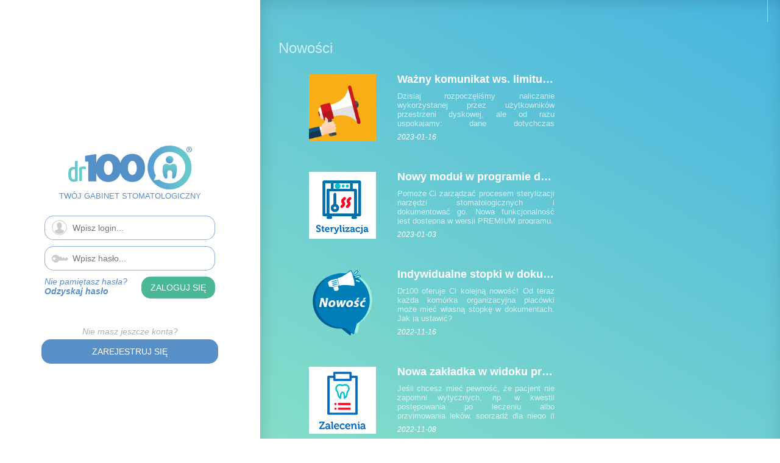

--- FILE ---
content_type: text/html; charset=utf-8
request_url: https://dr100.pl/secure/login/
body_size: 1958
content:
<!DOCTYPE html>
<html lang="pl">
<head>
    
    
    
    
    

    <meta http-equiv="Content-Type" content="text/html; charset=utf-8"/>
    <title>dr100</title>
    <link rel="shortcut icon" type="image/ico" href="/static/images/favicon.png"/>
    <link rel="stylesheet" type="text/css" href="/static/bootstrap/css/bootstrap.min.css">
    <script type="text/javascript" src="/static/vue.min.js"></script>

    <link type="text/css" href="/static/css/main.dcdc11fd521cc2a08a0bb2ceb32cf58e.css" rel="stylesheet"/>
    <link type="text/css" href="/static/css/login.a95f71bab20083783a0d39e583b2bcc1.css" rel="stylesheet"/>
    <script type="text/javascript" src="/static/CACHE/js/d807e674510d.js"></script>

    <script>
        // Raven configuration (used later in login.js)
        window.raven = {
            dsn: 'https://68e9a2b80ede48a39a20db323a5d7818@sentry.mydr.pl/3',
            environment: 'production_frontend',
            release: '20022fd98571340767f70fa7963fc952060bdc75 (version: v.0.66.1)',
            client_ip: '3.143.68.174',
        };
    </script>
</head>

<body>
<div id="login-main">
    
    

    
    

    
    <div class="column-left col-xs-4 col-lg-4 col-md-4" id="login-col">
        <div class="login-form">
            
            <div class="dr100-logo header">
                
                    <span>Twój gabinet stomatologiczny</span>
                
            </div>
            
            <form method="post" action="/secure/login/">
                
                    <input type='hidden' name='csrfmiddlewaretoken' value='MKoIRz9H3ssd98IwCR46jTJdO7dIVAm5nUv25eUbMCuyzlr9qA6KwqmKeWVlRFMI' />
                    <div id="username_wrapper">
                        <input id="login_username"
                               data-cy="login-username-input"
                               class="den-large"
                               placeholder="Wpisz login..."
                               maxlength="254"
                               required
                               name="username"
                               autofocus
                               
                        />
                    </div>
                    <div id="password_wrapper">
                        <input id="login_password"
                               data-cy="login-password-input"
                               class="den-large"
                               placeholder="Wpisz hasło..."
                               type="password"
                               required
                               name="password"
                               
                        />
                    </div>
                    <input type="hidden" name="next" value=""/>
                    <button id="login_submit" data-cy="login-button" class="btn-login" onclick="localStorage.setItem('logged_in', true);">
                        Zaloguj się
                    </button>
                
            </form>
            
            
                <div class="forgotten-password">
                    <span>Nie pamiętasz hasła?</span>
                    <a href="/secure/password_reset_form/">Odzyskaj hasło</a>
                </div>
            
            
            
                <div class="register">
                    <span>Nie masz jeszcze konta?</span>
                    <a href="/secure/register/" data-cy="register">ZAREJESTRUJ SIĘ</a>
                </div>
            
        </div>
        
        <div class="footer">
        </div>
    </div>

    
    <div class="column-right col-xs-8 col-lg-8 col-md-8" id="news-col">
        
            
            <div id="news-list"></div>
        

        <div id="dr100-fb-container">
            <div class="fb-wrapper">
                <div id="fb-root"></div>
                <script async defer crossorigin="anonymous"
                        src="https://connect.facebook.net/pl_PL/sdk.js#xfbml=1&version=v5.0"></script>

                <div class="fb-page" data-href="https://www.facebook.com/programdr100/"
                     crossorigin="anonymous"
                     data-tabs="timeline"
                     data-small-header="false" data-adapt-container-width="false" data-hide-cover="false"
                     data-show-facepile="false">
                    <blockquote cite="https://www.facebook.com/programdr100/" class="fb-xfbml-parse-ignore"><a
                            href="https://www.facebook.com/programdr100/">dr100</a></blockquote>
                </div>
            </div>
        </div>
    </div>
</div>



    <script>
        
        var isDemo = false;
    </script>
    
    <script type="text/javascript" src="/static/js/login.737e3119f11374e27bd2.js"></script>


<script>
    let wholeWindowHeight = $('#login-main').outerHeight() - 20;
    let fbContainerWidth = Math.round($('#login-main').outerWidth() / 4);

    $('#news-col').css('padding-right', fbContainerWidth + 30);
    $('#dr100-fb-container').attr('width', fbContainerWidth);
    $('#dr100-fb-container').find('.fb-page').attr('data-width', fbContainerWidth - 20);  // 20 is for padding
    $('#dr100-fb-container').find('.fb-page').attr('data-height', wholeWindowHeight);
</script>

</body>
</html>


--- FILE ---
content_type: text/css
request_url: https://dr100.pl/static/css/login.a95f71bab20083783a0d39e583b2bcc1.css
body_size: 17659
content:
body{max-width:unset}#login-main,#register-main,.register-view{height:100%;overflow:hidden;color:#4a5866}#login-main input,#login-main select,#register-main input,#register-main select,.register-view input,.register-view select{padding:10px 11px;border-radius:15px}#login-main .alert,#register-main .alert,.register-view .alert{position:absolute;top:0;left:0;width:100%;z-index:10}#login-main .alert .errorlist,#register-main .alert .errorlist,.register-view .alert .errorlist{list-style:none;margin:0;padding:0}#login-main .column-left,#login-main .column-right,#register-main .column-left,#register-main .column-right,.register-view .column-left,.register-view .column-right{height:100%;display:flex;align-items:center;justify-content:center;padding:50px 30px;position:relative}#login-main .column-left,#register-main .column-left,.register-view .column-left{background-color:#fff;z-index:5}#login-main .column-left input,#login-main .column-left select,#register-main .column-left input,#register-main .column-left select,.register-view .column-left input,.register-view .column-left select{border:1px solid rgba(88,143,199,.7)!important}#login-main .column-right,#register-main .column-right,.register-view .column-right{background:linear-gradient(30deg,#8be2c6,#48b4e0);box-shadow:inset 3px 3px 35px -10px rgba(0,0,0,.25);border-collapse:separate;color:#fff}#login-main .btn-den,#login-main .column-right input,#login-main .column-right select,#register-main .btn-den,#register-main .column-right input,#register-main .column-right select,.register-view .btn-den,.register-view .column-right input,.register-view .column-right select{border:1px solid hsla(0,1%,69%,.5)!important}#login-main input:-webkit-autofill,#register-main input:-webkit-autofill,.register-view input:-webkit-autofill{-webkit-box-shadow:0 0 0 30px #fff inset;-webkit-text-fill-color:#4a5866!important}#login-main .dr100-logo,#register-main .dr100-logo,.register-view .dr100-logo{background:url([data-uri]) no-repeat top;min-width:203px;min-height:72px}#login-main .pagination,#register-main .pagination,.register-view .pagination{position:absolute;bottom:0;width:100px;left:calc(50% - 50px);font-size:16px;margin-top:34px;user-select:none;cursor:default}#login-main .pagination .arrow,#register-main .pagination .arrow,.register-view .pagination .arrow{position:absolute;top:-2px;width:25px;height:22px;cursor:pointer}#login-main .pagination .arrow.arrow-left,#register-main .pagination .arrow.arrow-left,.register-view .pagination .arrow.arrow-left{left:-25px;background:url([data-uri]) no-repeat 50%}#login-main .pagination .arrow.arrow-right,#register-main .pagination .arrow.arrow-right,.register-view .pagination .arrow.arrow-right{right:-25px;background:url([data-uri]) no-repeat 50%}#login-main .pagination .back,#register-main .pagination .back,.register-view .pagination .back{cursor:pointer}#login-main .footer,#register-main .footer,.register-view .footer{position:absolute;bottom:22px;left:0;width:100%}#login-main .loader,#register-main .loader,.register-view .loader{display:flex;justify-content:center;align-items:center;height:100%}#login-main .loader:after,#register-main .loader:after,.register-view .loader:after{content:"";border:16px solid #f3f3f3;border-top:16px solid #3498db;border-radius:50%;width:120px;height:120px;animation:spin 2s linear infinite}@keyframes spin{0%{transform:rotate(0deg)}to{transform:rotate(1turn)}}#login-main #login-col .login-form{min-width:350px;width:350px;padding:30px}#login-main #login-col .login-form .header{position:relative;text-transform:uppercase;color:#588fc7;width:100%;height:90px;font-size:13px}#login-main #login-col .login-form .header span{position:absolute;bottom:0;left:0;width:100%}#login-main #login-col .login-form form{margin:20px 0 5px}#login-main #login-col .login-form form input{padding:11px 11px 11px 45px;margin:5px;width:calc(100% - 10px)}#login-main #login-col .login-form form #username_wrapper{position:relative}#login-main #login-col .login-form form #username_wrapper:before{content:url([data-uri]);position:absolute;top:12px;left:17px}#login-main #login-col .login-form form #password_wrapper{position:relative}#login-main #login-col .login-form form #password_wrapper:before{content:url([data-uri]);position:absolute;top:19px;left:17px}#login-main #login-col .login-form form #login_submit{float:right;margin:5px;text-transform:uppercase}#login-main #login-col .login-form .forgotten-password{display:inline-block;width:150px;color:#588fc7;font-style:italic;text-align:left}#login-main #login-col .login-form .forgotten-password a{font-weight:700;text-decoration:none;color:#588fc7}#login-main #login-col .login-form .forgotten-password a:hover{color:#588fc7}#login-main #login-col .login-form .register{margin-top:50px}#login-main #login-col .login-form .register span{display:block;width:100%;color:#afafaf;font-style:italic}#login-main #login-col .login-form .register a{display:block;margin-top:5px;line-height:40px;background-color:#588fc7;color:#fff;text-decoration:none;border-radius:15px;transition:all .125s ease-in-out}#login-main #login-col .login-form .register a:hover{background-color:#4ab796}#login-main #login-col .footer a{display:inline-block}#login-main #dr100-fb-container{padding:10px;position:fixed;right:0;top:0;border-left:1px solid hsla(0,0%,100%,.5)}#login-main #dr100-fb-container .fb-wrapper{opacity:.9}#login-main #dr100-fb-container:hover .fb-wrapper{opacity:1}#register-main .register-step{height:100%}#register-main .register-step .column-content{max-width:700px;text-align:left}#register-main .register-step .column-content .header{width:100%;display:flex;align-items:center;justify-content:center;transform:scale(.7)}#register-main .register-step .column-content .header .dr100-logo{display:inline-block}#register-main .register-step .column-content .header .header-text{display:inline-block;height:100%;margin-left:20px}#register-main .register-step .column-content .header .header-text span{display:block;text-align:left;font-size:26px}#register-main .register-step .column-content .header .header-text span.step-number{color:#588fc7}#register-main .register-step .column-content .header .header-text span.register{color:#4ab796;text-transform:uppercase;font-weight:700}#register-main .register-step .column-content h3{font-size:22px;text-transform:uppercase;font-weight:400;text-align:left}#register-main .register-step .column-content .register-checkbox label{transition:color .125s ease-in-out}#register-main .register-step .column-content .register-checkbox input{display:none}#register-main .register-step .column-content .register-checkbox.parsley-error label{color:#ce1616}#register-main .register-step .column-content .data-form{max-width:600px}#register-main .register-step .column-content .data-form .form-field{width:50%;height:97px;float:left;padding:20px 10px;position:relative}#register-main .register-step .column-content .data-form .form-field.wide{width:75%}#register-main .register-step .column-content .data-form .form-field.narrow{width:25%}#register-main .register-step .column-content .data-form .form-field input,#register-main .register-step .column-content .data-form .form-field select{display:block;width:100%}#register-main .register-step .column-content .data-form .form-field #id_dir_usr-email{padding-right:32px}#register-main .register-step .column-content .data-form .form-field .email-exists{position:absolute;top:40px;right:10px;line-height:38px;width:32px;text-align:center;color:#f89c39}#register-main .register-step .column-content .data-form .form-field.checkbox{margin:0}#register-main .register-step .column-content .data-form .form-field.checkbox input{display:none}#register-main .register-step .column-content .data-form .form-field.checkbox label{line-height:57px}#register-main .register-step .column-content .data-form .form-field.short{margin:0;padding-top:10px;padding-bottom:10px}#register-main .register-step .column-content .data-form .form-field.register-radio#facility-type{width:100%}#register-main .register-step .column-content .data-form .form-field.register-radio input[type=radio]{display:none}#register-main .register-step .column-content .data-form .form-field.register-radio input[type=radio]+label{display:inline-block;padding-left:28px;line-height:29px;background:url([data-uri]) no-repeat left top 3px;cursor:pointer}#register-main .register-step .column-content .data-form .form-field.register-radio input[type=radio]:checked+label{background:url([data-uri]) no-repeat left top 3px}#register-main .register-step .column-content .data-form .form-field label{display:block;text-align:left;margin-left:10px;font-weight:400;font-size:13px}#register-main .register-step .column-content .data-form .form-field.required label:after{content:"*"}#register-main .register-step .column-content .data-form .form-field.competition-code{width:100%;padding:5px 6px 0;height:48px;background-color:#dae8f4;border-radius:24px}#register-main .register-step .column-content .data-form .form-field.competition-code label{display:inline-block;line-height:38px;float:left;font-size:16px;color:#588fc7}#register-main .register-step .column-content .data-form .form-field.competition-code input{width:50%;float:right;border-radius:18px}#register-main .register-step .column-content .data-form .required-info{color:#afafaf;float:left;margin:15px;font-size:13px;width:100%}#register-main .register-step .column-content .data-form .privacy-policy{width:100%;text-align:center;margin-top:15px}#register-main .register-step .column-content .controls{text-align:center}#register-main .register-step .column-content .proceed{background:#2478c6 url([data-uri]) no-repeat right 12px center;background-size:10px 14px;transition:background-color .125s ease-in-out;border:none;color:#fff;font-weight:700;padding:12px 30px 12px 20px;margin:39px 10px 20px;text-transform:uppercase;border-radius:15px;box-shadow:0 4px 8px 0 rgba(0,0,0,.2);border-collapse:separate}#register-main .register-step .column-content .proceed.finish{background:#2478c6 url([data-uri]) no-repeat right 12px center;background-size:14px 10px}#register-main .register-step .column-content .proceed:hover{background-color:#4ab796}#register-main .register-step .column-content .back{background:transparent url([data-uri]) no-repeat left 12px center;color:#fff;background-size:10px 14px;border:1px solid #fff;padding:11px 19px 11px 29px;margin:39px 10px 20px;text-transform:uppercase;border-radius:15px}#register-main .register-step .column-content.pdf-wrapper{height:90%;width:100%}#register-main .register-step .column-content.pdf-wrapper .pdf-preview-object{height:calc(100% - 72px - 60px);width:calc(100% - 0px);margin:30px 0;border:1px solid #4c5053}#register-main .register-step#step-1 .proceed{float:right}#register-main .register-step .column-left h3{color:#588fc7}#register-main .register-step .column-right h3,#register-main .register-step .column-right label{color:#fff}#register-main .register-step .column-right .register-checkbox label{color:#fff;font-weight:400;text-align:justify;margin-left:20px}#register-main .register-step .column-right .register-checkbox label.long-text{background-position:0 0}#register-main .register-step .column-right .description{display:block;text-align:justify;margin:0 0 15px 20px;opacity:.7}#register-main .footer a{color:#4ab796;margin-left:10px}#register-main .footer a:active,#register-main .footer a:focus,#register-main .footer a:hover,#register-main .footer a:visited{text-decoration:none}#register-main .footer span{color:#4ab796}.floating-window{height:100%;overflow:hidden;background:linear-gradient(30deg,#8be2c6,#48b4e0);display:flex;align-items:center;justify-content:center}.floating-window .text-box{width:728px;background:#fff url(/static/img/tooth-title.89525c5.png) no-repeat 0 0;border-radius:25px;box-shadow:9px 7px 35px -10px rgba(0,0,0,.25);border-collapse:separate}.floating-window .text-box .header{position:relative;margin-top:60px;height:105px;user-select:none;cursor:default}.floating-window .text-box .header span{display:block;text-align:center;width:100%;position:absolute;bottom:0;font-weight:700;font-size:22px;color:#588fc7}.floating-window .text-box .text{margin:40px 100px 20px;font-size:15px}.floating-window .text-box .text.wide-margin{margin-bottom:60px}.floating-window .text-box .text .form-field{margin:5px 0;display:inline-block}.floating-window .text-box .text .form-field input[type=text]{width:250px}.floating-window .text-box .text .form-field label{display:block;text-align:left;font-weight:400;font-size:13px}.floating-window .text-box .proceed{display:inline-block;margin:20px 0 50px;text-transform:uppercase;padding:11px 20px;background-color:#2478c6;color:#fff;font-weight:700;border:none;border-radius:15px;transition:background-color .125s ease-in-out}.floating-window .text-box .proceed:hover{text-decoration:none;background-color:#4ab796}.floating-window .footer a{color:#fff;margin-left:10px}.floating-window .footer a:active,.floating-window .footer a:focus,.floating-window .footer a:hover,.floating-window .footer a:visited{text-decoration:none}.floating-window .footer span{color:#fff}#login-main .register-group,#register-main .register-group{position:relative;height:100%}#login-main .register-group .register-step,#register-main .register-group .register-step{position:absolute;width:100%}#login-main .slide-right-enter-active,#register-main .slide-right-enter-active{animation:slideInRight .5s}#login-main .slide-right-leave-active,#register-main .slide-right-leave-active{animation:slideOutLeft .5s}#login-main .slide-left-enter-active,#register-main .slide-left-enter-active{animation:slideInLeft .5s}#login-main .slide-left-leave-active,#register-main .slide-left-leave-active{animation:slideOutRight .5s}#login-main .fade-enter-active,#register-main .fade-enter-active{animation:fadeIn .3s}#login-main .fade-leave-active,#register-main .fade-leave-active{animation:fadeOut .3s}#login-main .register-fade-enter-active,#register-main .register-fade-enter-active{animation-duration:.5s}#login-main .register-fade-enter-active .column-content,#register-main .register-fade-enter-active .column-content{opacity:0;animation:fadeIn .3s;animation-delay:.3s}#login-main .register-fade-leave-active,#register-main .register-fade-leave-active{animation:fadeOut .3s;z-index:6}@keyframes slideInRight{0%{transform:translateX(150%)}to{transform:translateX(0)}}@keyframes slideOutLeft{0%{transform:translateX(0)}to{transform:translateX(-150%)}}@keyframes slideOutRight{0%{transform:translateX(0)}to{transform:translateX(150%)}}@keyframes slideInLeft{0%{transform:translateX(-150%)}to{transform:translateX(0)}}@keyframes fadeOut{0%{opacity:1}to{opacity:0}}@keyframes fadeIn{0%{opacity:0}to{opacity:1}}#login-news-new[_v-26c6eab4]{width:100%;max-width:1000px;padding:0;color:#fff}#login-news-new .loader-mask[_v-26c6eab4],#login-news-new .loader-mask[_v-26c6eab4]:before{position:absolute;top:0;bottom:0;left:0;right:0}#login-news-new .loader-mask[_v-26c6eab4]:before{content:"";opacity:.4;background:gray}#login-news-new .loader-mask .loader[_v-26c6eab4]:after{width:60px;height:60px;border-width:8px;animation:spin 1s linear infinite}#login-news-list[_v-8d45db1c]{position:relative;height:724px}#login-news-list h3[_v-8d45db1c]{text-align:left;opacity:.7;-webkit-user-select:none;-moz-user-select:none;-ms-user-select:none;user-select:none;line-height:26px}#login-news-list .elements[_v-8d45db1c]{padding-left:10px}#login-news-list .elements .news-item[_v-8d45db1c]{width:100%;height:150px;text-align:left;display:-ms-flexbox;display:flex;-ms-flex-align:center;align-items:center;margin:10px 0;padding:20px;border-radius:15px;cursor:pointer;transition:background-color .2s}#login-news-list .elements .news-item .images-list[_v-8d45db1c]{padding-right:15px;width:165px;text-align:center}#login-news-list .elements .news-item .images-list .news-image[_v-8d45db1c]{max-width:150px;max-height:110px}#login-news-list .elements .news-item .description[_v-8d45db1c]{-ms-flex:2 auto;flex:2 auto;width:calc(100% - 165px)}#login-news-list .elements .news-item .description h4[_v-8d45db1c]{margin-top:0;font-weight:700;display:block;white-space:nowrap;overflow:hidden;text-overflow:ellipsis}#login-news-list .elements .news-item .description .text[_v-8d45db1c]{text-align:justify;font-size:13px;opacity:.7;max-height:4.4em;overflow:hidden;display:block}#login-news-list .elements .news-item .description .date[_v-8d45db1c]{margin-top:10px;display:block;font-size:12px;font-style:italic}#login-news-list .elements .news-item[_v-8d45db1c]:hover{background-color:#fff}#login-news-list .elements .news-item:hover h4[_v-8d45db1c]{color:#588fc7}#login-news-list .elements .news-item:hover .text[_v-8d45db1c]{color:#787878;opacity:.87}#login-news-list .elements .news-item:hover .date[_v-8d45db1c]{color:#93d4c0}#login-news-list .slide-left-enter-active[_v-8d45db1c],#login-news-list .slide-left-leave-active[_v-8d45db1c],#login-news-list .slide-right-enter-active[_v-8d45db1c],#login-news-list .slide-right-leave-active[_v-8d45db1c]{top:26px;position:absolute;width:100%}#news-detail-view[_v-7c5e6cb6]{position:relative;padding-bottom:56px;height:530px}#news-detail-view .item[_v-7c5e6cb6]{padding:0 50px;text-align:left;height:470px;display:-ms-flexbox;display:flex;-ms-flex-direction:column;flex-direction:column}#news-detail-view .item .date[_v-7c5e6cb6]{display:block;font-size:12px;font-style:italic}#news-detail-view .item h3[_v-7c5e6cb6]{opacity:1;margin:5px 0 10px}#news-detail-view .item #pictures-viewer[_v-7c5e6cb6]{margin-top:10px;margin-bottom:10px}#news-detail-view .item .text[_v-7c5e6cb6]{display:block;text-align:justify;padding-right:10px;overflow:hidden}#news-detail-view .item .text p[_v-7c5e6cb6]{white-space:pre-wrap}#news-detail-view .close[_v-7c5e6cb6]{position:absolute;right:0;font-size:21px;font-weight:400;color:#fff;opacity:.5;cursor:pointer}#news-detail-view .close[_v-7c5e6cb6]:hover{opacity:.8}#pictures-viewer[_v-cfabbf02]{white-space:nowrap;position:relative;display:inline-block;width:300px;margin-left:50%;transform:translateX(-50%)}@media (min-width:1400px){#pictures-viewer[_v-cfabbf02]{width:340px}}#pictures-viewer .picture-box[_v-cfabbf02]{display:inline-block;position:relative;width:280px;height:200px;margin:0 5px;transition:transform .5s}@media (min-width:1400px){#pictures-viewer .picture-box[_v-cfabbf02]{margin:0 15px}}#pictures-viewer .picture-box img[_v-cfabbf02]{transition:all .5s;max-width:100%;max-height:100%;-webkit-user-select:none;-moz-user-select:none;-ms-user-select:none;user-select:none;position:absolute;margin:auto;top:0;left:0;right:0;bottom:0}#pictures-viewer .picture-box img[_v-cfabbf02]:not(.inactive){cursor:pointer}#pictures-viewer .picture-box .inactive[_v-cfabbf02]{opacity:.1}#pictures-viewer .picture-box.picture-box-center[_v-cfabbf02]{width:100%}#pictures-viewer .arrow[_v-cfabbf02]{position:absolute;width:34px;height:34px;top:83px;z-index:5;cursor:pointer}#pictures-viewer .arrow.right-arrow[_v-cfabbf02]{right:-40px;background:url([data-uri]) no-repeat 50%}@media (min-width:1400px){#pictures-viewer .arrow.right-arrow[_v-cfabbf02]{right:-50px}}#pictures-viewer .arrow.left-arrow[_v-cfabbf02]{left:-40px;background:url([data-uri]) no-repeat 50%}@media (min-width:1400px){#pictures-viewer .arrow.left-arrow[_v-cfabbf02]{left:-50px}}#picture-detail .image-view[_v-56602247]{position:relative;height:400px;display:-ms-flexbox;display:flex;-ms-flex-align:center;align-items:center;-ms-flex-pack:center;justify-content:center}#picture-detail .image-view .image-wrapper[_v-56602247]{display:inline-block;position:relative}#picture-detail .image-view .image-wrapper img[_v-56602247]{-webkit-user-select:none;-moz-user-select:none;-ms-user-select:none;user-select:none;max-width:100%;max-height:400px}#picture-detail .image-view .image-wrapper .back[_v-56602247]{position:absolute;right:-11px;top:-11px;display:inline-block;width:22px;height:22px;border-radius:12px;line-height:20px;cursor:pointer;font-size:18px;background-color:#588fc7}#picture-detail .slide-left-enter-active[_v-56602247],#picture-detail .slide-left-leave-active[_v-56602247],#picture-detail .slide-right-enter-active[_v-56602247],#picture-detail .slide-right-leave-active[_v-56602247]{top:0;position:absolute;width:100%}
/*# sourceMappingURL=login.a95f71bab20083783a0d39e583b2bcc1.css.map*/

--- FILE ---
content_type: application/javascript; charset=utf-8
request_url: https://dr100.pl/static/js/login.737e3119f11374e27bd2.js
body_size: 20287
content:
!function(e){function t(n){if(r[n])return r[n].exports;var i=r[n]={exports:{},id:n,loaded:!1};return e[n].call(i.exports,i,i.exports,t),i.loaded=!0,i.exports}var r={};return t.m=e,t.c=r,t.p="/",t(0)}({0:function(e,t,r){"use strict";function n(e){return e&&e.__esModule?e:{default:e}}var i=r(266),o=(n(i),r(2797)),a=n(o),s=r(93),c=n(s);c.default.config(window.raven.dsn,{environment:window.raven.environment,release:window.raven.release,tags:{frontend:"dentist_frontend"}}).install(),c.default.setUserContext({ip_address:window.raven.client_ip}),window.Raven=c.default;new Vue({el:"#news-list",template:"<login-news></login-news>",components:{LoginNews:a.default}})},43:function(e,t){(function(t){function r(e,t,r){function i(t){var r=v,n=g;return v=g=void 0,k=t,_=e.apply(n,r)}function o(e){return k=e,b=setTimeout(l,t),O?i(e):_}function c(e){var r=e-E,n=e-k,i=t-r;return S?x(i,m-n):i}function u(e){var r=e-E,n=e-k;return void 0===E||r>=t||r<0||S&&n>=m}function l(){var e=w();return u(e)?f(e):void(b=setTimeout(l,c(e)))}function f(e){return b=void 0,j&&v?i(e):(v=g=void 0,_)}function p(){void 0!==b&&clearTimeout(b),k=0,v=E=g=b=void 0}function h(){return void 0===b?_:f(w())}function d(){var e=w(),r=u(e);if(v=arguments,g=this,E=e,r){if(void 0===b)return o(E);if(S)return b=setTimeout(l,t),i(E)}return void 0===b&&(b=setTimeout(l,t)),_}var v,g,m,_,b,E,k=0,O=!1,S=!1,j=!0;if("function"!=typeof e)throw new TypeError(s);return t=a(t)||0,n(r)&&(O=!!r.leading,S="maxWait"in r,m=S?y(a(r.maxWait)||0,t):m,j="trailing"in r?!!r.trailing:j),d.cancel=p,d.flush=h,d}function n(e){var t=typeof e;return!!e&&("object"==t||"function"==t)}function i(e){return!!e&&"object"==typeof e}function o(e){return"symbol"==typeof e||i(e)&&b.call(e)==u}function a(e){if("number"==typeof e)return e;if(o(e))return c;if(n(e)){var t="function"==typeof e.valueOf?e.valueOf():e;e=n(t)?t+"":t}if("string"!=typeof e)return 0===e?e:+e;e=e.replace(l,"");var r=p.test(e);return r||h.test(e)?d(e.slice(2),r?2:8):f.test(e)?c:+e}var s="Expected a function",c=NaN,u="[object Symbol]",l=/^\s+|\s+$/g,f=/^[-+]0x[0-9a-f]+$/i,p=/^0b[01]+$/i,h=/^0o[0-7]+$/i,d=parseInt,v="object"==typeof t&&t&&t.Object===Object&&t,g="object"==typeof self&&self&&self.Object===Object&&self,m=v||g||Function("return this")(),_=Object.prototype,b=_.toString,y=Math.max,x=Math.min,w=function(){return m.Date.now()};e.exports=r}).call(t,function(){return this}())},68:function(e,t,r){(function(t){function n(e){return"object"==typeof e&&null!==e}function i(e){switch(Object.prototype.toString.call(e)){case"[object Error]":return!0;case"[object Exception]":return!0;case"[object DOMException]":return!0;default:return e instanceof Error}}function o(e){return"[object ErrorEvent]"===Object.prototype.toString.call(e)}function a(e){return"[object DOMError]"===Object.prototype.toString.call(e)}function s(e){return"[object DOMException]"===Object.prototype.toString.call(e)}function c(e){return void 0===e}function u(e){return"function"==typeof e}function l(e){return"[object Object]"===Object.prototype.toString.call(e)}function f(e){return"[object String]"===Object.prototype.toString.call(e)}function p(e){return"[object Array]"===Object.prototype.toString.call(e)}function h(e){if(!l(e))return!1;for(var t in e)if(e.hasOwnProperty(t))return!1;return!0}function d(){try{return new ErrorEvent(""),!0}catch(e){return!1}}function v(){try{return new DOMError(""),!0}catch(e){return!1}}function g(){try{return new DOMException(""),!0}catch(e){return!1}}function m(){if(!("fetch"in K))return!1;try{return new Headers,new Request(""),new Response,!0}catch(e){return!1}}function _(){if(!m())return!1;try{return new Request("pickleRick",{referrerPolicy:"origin"}),!0}catch(e){return!1}}function b(){return"function"==typeof PromiseRejectionEvent}function y(e){function t(t,r){var n=e(t)||t;return r?r(n)||n:n}return t}function x(e,t){var r,n;if(c(e.length))for(r in e)O(e,r)&&t.call(null,r,e[r]);else if(n=e.length)for(r=0;r<n;r++)t.call(null,r,e[r])}function w(e,t){return t?(x(t,function(t,r){e[t]=r}),e):e}function E(e){return!!Object.isFrozen&&Object.isFrozen(e)}function k(e,t){if("number"!=typeof t)throw new Error("2nd argument to `truncate` function should be a number");return"string"!=typeof e||0===t?e:e.length<=t?e:e.substr(0,t)+"…"}function O(e,t){return Object.prototype.hasOwnProperty.call(e,t)}function S(e){for(var t,r=[],n=0,i=e.length;n<i;n++)t=e[n],f(t)?r.push(t.replace(/([.*+?^=!:${}()|\[\]\/\\])/g,"\\$1")):t&&t.source&&r.push(t.source);return new RegExp(r.join("|"),"i")}function j(e){var t=[];return x(e,function(e,r){t.push(encodeURIComponent(e)+"="+encodeURIComponent(r))}),t.join("&")}function I(e){if("string"!=typeof e)return{};var t=e.match(/^(([^:\/?#]+):)?(\/\/([^\/?#]*))?([^?#]*)(\?([^#]*))?(#(.*))?$/),r=t[6]||"",n=t[8]||"";return{protocol:t[2],host:t[4],path:t[5],relative:t[5]+r+n}}function P(){var e=K.crypto||K.msCrypto;if(!c(e)&&e.getRandomValues){var t=new Uint16Array(8);e.getRandomValues(t),t[3]=4095&t[3]|16384,t[4]=16383&t[4]|32768;var r=function(e){for(var t=e.toString(16);t.length<4;)t="0"+t;return t};return r(t[0])+r(t[1])+r(t[2])+r(t[3])+r(t[4])+r(t[5])+r(t[6])+r(t[7])}return"xxxxxxxxxxxx4xxxyxxxxxxxxxxxxxxx".replace(/[xy]/g,function(e){var t=16*Math.random()|0,r="x"===e?t:3&t|8;return r.toString(16)})}function C(e){for(var t,r=5,n=80,i=[],o=0,a=0,s=" > ",c=s.length;e&&o++<r&&(t=R(e),!("html"===t||o>1&&a+i.length*c+t.length>=n));)i.push(t),a+=t.length,e=e.parentNode;return i.reverse().join(s)}function R(e){var t,r,n,i,o,a=[];if(!e||!e.tagName)return"";if(a.push(e.tagName.toLowerCase()),e.id&&a.push("#"+e.id),t=e.className,t&&f(t))for(r=t.split(/\s+/),o=0;o<r.length;o++)a.push("."+r[o]);var s=["type","name","title","alt"];for(o=0;o<s.length;o++)n=s[o],i=e.getAttribute(n),i&&a.push("["+n+'="'+i+'"]');return a.join("")}function D(e,t){return!!(!!e^!!t)}function T(e,t){return c(e)&&c(t)}function L(e,t){return!D(e,t)&&(e=e.values[0],t=t.values[0],e.type===t.type&&e.value===t.value&&(!T(e.stacktrace,t.stacktrace)&&N(e.stacktrace,t.stacktrace)))}function N(e,t){if(D(e,t))return!1;var r=e.frames,n=t.frames;if(void 0===r||void 0===n)return!1;if(r.length!==n.length)return!1;for(var i,o,a=0;a<r.length;a++)if(i=r[a],o=n[a],i.filename!==o.filename||i.lineno!==o.lineno||i.colno!==o.colno||i.function!==o.function)return!1;return!0}function M(e,t,r,n){if(null!=e){var i=e[t];e[t]=r(i),e[t].__raven__=!0,e[t].__orig__=i,n&&n.push([e,t,i])}}function F(e,t){if(!p(e))return"";for(var r=[],n=0;n<e.length;n++)try{r.push(String(e[n]))}catch(e){r.push("[value cannot be serialized]")}return r.join(t)}function H(e){return~-encodeURI(e).split(/%..|./).length}function B(e){return H(JSON.stringify(e))}function U(e){if("string"==typeof e){var t=40;return k(e,t)}if("number"==typeof e||"boolean"==typeof e||"undefined"==typeof e)return e;var r=Object.prototype.toString.call(e);return"[object Object]"===r?"[Object]":"[object Array]"===r?"[Array]":"[object Function]"===r?e.name?"[Function: "+e.name+"]":"[Function]":e}function A(e,t){return 0===t?U(e):l(e)?Object.keys(e).reduce(function(r,n){return r[n]=A(e[n],t-1),r},{}):Array.isArray(e)?e.map(function(e){return A(e,t-1)}):U(e)}function q(e,t,r){if(!l(e))return e;t="number"!=typeof t?X:t,r="number"!=typeof t?J:r;var n=A(e,t);return B(W(n))>r?q(e,t-1):n}function $(e,t){if("number"==typeof e||"string"==typeof e)return e.toString();if(!Array.isArray(e))return"";if(e=e.filter(function(e){return"string"==typeof e}),0===e.length)return"[object has no keys]";if(t="number"!=typeof t?V:t,e[0].length>=t)return e[0];for(var r=e.length;r>0;r--){var n=e.slice(0,r).join(", ");if(!(n.length>t))return r===e.length?n:n+"…"}return""}function z(e,t){function r(e){return p(e)?e.map(function(e){return r(e)}):l(e)?Object.keys(e).reduce(function(t,n){return i.test(n)?t[n]=o:t[n]=r(e[n]),t},{}):e}if(!p(t)||p(t)&&0===t.length)return e;var n,i=S(t),o="********";try{n=JSON.parse(W(e))}catch(t){return e}return r(n)}var W=r(94),K="undefined"!=typeof window?window:"undefined"!=typeof t?t:"undefined"!=typeof self?self:{},X=3,J=51200,V=40;e.exports={isObject:n,isError:i,isErrorEvent:o,isDOMError:a,isDOMException:s,isUndefined:c,isFunction:u,isPlainObject:l,isString:f,isArray:p,isEmptyObject:h,supportsErrorEvent:d,supportsDOMError:v,supportsDOMException:g,supportsFetch:m,supportsReferrerPolicy:_,supportsPromiseRejectionEvent:b,wrappedCallback:y,each:x,objectMerge:w,truncate:k,objectFrozen:E,hasKey:O,joinRegExp:S,urlencode:j,uuid4:P,htmlTreeAsString:C,htmlElementAsString:R,isSameException:L,isSameStacktrace:N,parseUrl:I,fill:M,safeJoin:F,serializeException:q,serializeKeysForMessage:$,sanitize:z}}).call(t,function(){return this}())},93:function(e,t,r){(function(t){var n=r(153),i="undefined"!=typeof window?window:"undefined"!=typeof t?t:"undefined"!=typeof self?self:{},o=i.Raven,a=new n;a.noConflict=function(){return i.Raven=o,a},a.afterLoad(),e.exports=a,e.exports.Client=n}).call(t,function(){return this}())},94:function(e,t){function r(e,t){for(var r=0;r<e.length;++r)if(e[r]===t)return r;return-1}function n(e,t,r,n){return JSON.stringify(e,o(t,n),r)}function i(e){var t={stack:e.stack,message:e.message,name:e.name};for(var r in e)Object.prototype.hasOwnProperty.call(e,r)&&(t[r]=e[r]);return t}function o(e,t){var n=[],o=[];return null==t&&(t=function(e,t){return n[0]===t?"[Circular ~]":"[Circular ~."+o.slice(0,r(n,t)).join(".")+"]"}),function(a,s){if(n.length>0){var c=r(n,this);~c?n.splice(c+1):n.push(this),~c?o.splice(c,1/0,a):o.push(a),~r(n,s)&&(s=t.call(this,a,s))}else n.push(s);return null==e?s instanceof Error?i(s):s:e.call(this,a,s)}}t=e.exports=n,t.getSerialize=o},151:function(e,t){function r(e){this.name="RavenConfigError",this.message=e}r.prototype=new Error,r.prototype.constructor=r,e.exports=r},152:function(e,t,r){var n=r(68),i=function(e,t,r){var i=e[t],o=e;if(t in e){var a="warn"===t?"warning":t;e[t]=function(){var e=[].slice.call(arguments),s=n.safeJoin(e," "),c={level:a,logger:"console",extra:{arguments:e}};"assert"===t?e[0]===!1&&(s="Assertion failed: "+(n.safeJoin(e.slice(1)," ")||"console.assert"),c.extra.arguments=e.slice(1),r&&r(s,c)):r&&r(s,c),i&&Function.prototype.apply.call(i,o,e)}}};e.exports={wrapMethod:i}},153:function(e,t,r){(function(t){function n(){return+new Date}function i(e,t){return _(t)?function(r){return t(r,e)}:t}function o(){this._hasJSON=!("object"!=typeof JSON||!JSON.stringify),this._hasDocument=!m(z),this._hasNavigator=!m(W),this._lastCapturedException=null,this._lastData=null,this._lastEventId=null,this._globalServer=null,this._globalKey=null,this._globalProject=null,this._globalContext={},this._globalOptions={release:$.SENTRY_RELEASE&&$.SENTRY_RELEASE.id,logger:"javascript",ignoreErrors:[],ignoreUrls:[],whitelistUrls:[],includePaths:[],headers:null,collectWindowErrors:!0,captureUnhandledRejections:!0,maxMessageLength:0,maxUrlLength:250,stackTraceLimit:50,autoBreadcrumbs:!0,instrument:!0,sampleRate:1,sanitizeKeys:[]},this._fetchDefaults={method:"POST",referrerPolicy:M()?"origin":""},this._ignoreOnError=0,this._isRavenInstalled=!1,this._originalErrorStackTraceLimit=Error.stackTraceLimit,this._originalConsole=$.console||{},this._originalConsoleMethods={},this._plugins=[],this._startTime=n(),this._wrappedBuiltIns=[],this._breadcrumbs=[],this._lastCapturedEvent=null,this._keypressTimeout,this._location=$.location,this._lastHref=this._location&&this._location.href,this._resetBackoff();for(var e in this._originalConsole)this._originalConsoleMethods[e]=this._originalConsole[e]}var a=r(154),s=r(94),c=r(155),u=r(151),l=r(68),f=l.isErrorEvent,p=l.isDOMError,h=l.isDOMException,d=l.isError,v=l.isObject,g=l.isPlainObject,m=l.isUndefined,_=l.isFunction,b=l.isString,y=l.isArray,x=l.isEmptyObject,w=l.each,E=l.objectMerge,k=l.truncate,O=l.objectFrozen,S=l.hasKey,j=l.joinRegExp,I=l.urlencode,P=l.uuid4,C=l.htmlTreeAsString,R=l.isSameException,D=l.isSameStacktrace,T=l.parseUrl,L=l.fill,N=l.supportsFetch,M=l.supportsReferrerPolicy,F=l.serializeKeysForMessage,H=l.serializeException,B=l.sanitize,U=r(152).wrapMethod,A="source protocol user pass host port path".split(" "),q=/^(?:(\w+):)?\/\/(?:(\w+)(:\w+)?@)?([\w\.-]+)(?::(\d+))?(\/.*)/,$="undefined"!=typeof window?window:"undefined"!=typeof t?t:"undefined"!=typeof self?self:{},z=$.document,W=$.navigator;o.prototype={VERSION:"3.27.2",debug:!1,TraceKit:a,config:function(e,t){var r=this;if(r._globalServer)return this._logDebug("error","Error: Raven has already been configured"),r;if(!e)return r;var n=r._globalOptions;t&&w(t,function(e,t){"tags"===e||"extra"===e||"user"===e?r._globalContext[e]=t:n[e]=t}),r.setDSN(e),n.ignoreErrors.push(/^Script error\.?$/),n.ignoreErrors.push(/^Javascript error: Script error\.? on line 0$/),n.ignoreErrors=j(n.ignoreErrors),n.ignoreUrls=!!n.ignoreUrls.length&&j(n.ignoreUrls),n.whitelistUrls=!!n.whitelistUrls.length&&j(n.whitelistUrls),n.includePaths=j(n.includePaths),n.maxBreadcrumbs=Math.max(0,Math.min(n.maxBreadcrumbs||100,100));var i={xhr:!0,console:!0,dom:!0,location:!0,sentry:!0},o=n.autoBreadcrumbs;"[object Object]"==={}.toString.call(o)?o=E(i,o):o!==!1&&(o=i),n.autoBreadcrumbs=o;var s={tryCatch:!0},c=n.instrument;return"[object Object]"==={}.toString.call(c)?c=E(s,c):c!==!1&&(c=s),n.instrument=c,a.collectWindowErrors=!!n.collectWindowErrors,r},install:function(){var e=this;return e.isSetup()&&!e._isRavenInstalled&&(a.report.subscribe(function(){e._handleOnErrorStackInfo.apply(e,arguments)}),e._globalOptions.captureUnhandledRejections&&e._attachPromiseRejectionHandler(),e._patchFunctionToString(),e._globalOptions.instrument&&e._globalOptions.instrument.tryCatch&&e._instrumentTryCatch(),e._globalOptions.autoBreadcrumbs&&e._instrumentBreadcrumbs(),e._drainPlugins(),e._isRavenInstalled=!0),Error.stackTraceLimit=e._globalOptions.stackTraceLimit,this},setDSN:function(e){var t=this,r=t._parseDSN(e),n=r.path.lastIndexOf("/"),i=r.path.substr(1,n);t._dsn=e,t._globalKey=r.user,t._globalSecret=r.pass&&r.pass.substr(1),t._globalProject=r.path.substr(n+1),t._globalServer=t._getGlobalServer(r),t._globalEndpoint=t._globalServer+"/"+i+"api/"+t._globalProject+"/store/",this._resetBackoff()},context:function(e,t,r){return _(e)&&(r=t||[],t=e,e={}),this.wrap(e,t).apply(this,r)},wrap:function(e,t,r){function n(){var n=[],o=arguments.length,a=!e||e&&e.deep!==!1;for(r&&_(r)&&r.apply(this,arguments);o--;)n[o]=a?i.wrap(e,arguments[o]):arguments[o];try{return t.apply(this,n)}catch(t){throw i._ignoreNextOnError(),i.captureException(t,e),t}}var i=this;if(m(t)&&!_(e))return e;if(_(e)&&(t=e,e=void 0),!_(t))return t;try{if(t.__raven__)return t;if(t.__raven_wrapper__)return t.__raven_wrapper__}catch(e){return t}for(var o in t)S(t,o)&&(n[o]=t[o]);return n.prototype=t.prototype,t.__raven_wrapper__=n,n.__raven__=!0,n.__orig__=t,n},uninstall:function(){return a.report.uninstall(),this._detachPromiseRejectionHandler(),this._unpatchFunctionToString(),this._restoreBuiltIns(),this._restoreConsole(),Error.stackTraceLimit=this._originalErrorStackTraceLimit,this._isRavenInstalled=!1,this},_promiseRejectionHandler:function(e){this._logDebug("debug","Raven caught unhandled promise rejection:",e),this.captureException(e.reason,{mechanism:{type:"onunhandledrejection",handled:!1}})},_attachPromiseRejectionHandler:function(){return this._promiseRejectionHandler=this._promiseRejectionHandler.bind(this),$.addEventListener&&$.addEventListener("unhandledrejection",this._promiseRejectionHandler),this},_detachPromiseRejectionHandler:function(){return $.removeEventListener&&$.removeEventListener("unhandledrejection",this._promiseRejectionHandler),this},captureException:function(e,t){if(t=E({trimHeadFrames:0},t?t:{}),f(e)&&e.error)e=e.error;else{if(p(e)||h(e)){var r=e.name||(p(e)?"DOMError":"DOMException"),n=e.message?r+": "+e.message:r;return this.captureMessage(n,E(t,{stacktrace:!0,trimHeadFrames:t.trimHeadFrames+1}))}if(d(e))e=e;else{if(!g(e))return this.captureMessage(e,E(t,{stacktrace:!0,trimHeadFrames:t.trimHeadFrames+1}));t=this._getCaptureExceptionOptionsFromPlainObject(t,e),e=new Error(t.message)}}this._lastCapturedException=e;try{var i=a.computeStackTrace(e);this._handleStackInfo(i,t)}catch(t){if(e!==t)throw t}return this},_getCaptureExceptionOptionsFromPlainObject:function(e,t){var r=Object.keys(t).sort(),n=E(e,{message:"Non-Error exception captured with keys: "+F(r),fingerprint:[c(r)],extra:e.extra||{}});return n.extra.__serialized__=H(t),n},captureMessage:function(e,t){if(!this._globalOptions.ignoreErrors.test||!this._globalOptions.ignoreErrors.test(e)){t=t||{},e+="";var r,n=E({message:e},t);try{throw new Error(e)}catch(e){r=e}r.name=null;var i=a.computeStackTrace(r),o=y(i.stack)&&i.stack[1];o&&"Raven.captureException"===o.func&&(o=i.stack[2]);var s=o&&o.url||"";if((!this._globalOptions.ignoreUrls.test||!this._globalOptions.ignoreUrls.test(s))&&(!this._globalOptions.whitelistUrls.test||this._globalOptions.whitelistUrls.test(s))){if(this._globalOptions.stacktrace||t.stacktrace||""===n.message){n.fingerprint=null==n.fingerprint?e:n.fingerprint,t=E({trimHeadFrames:0},t),t.trimHeadFrames+=1;var c=this._prepareFrames(i,t);n.stacktrace={frames:c.reverse()}}return n.fingerprint&&(n.fingerprint=y(n.fingerprint)?n.fingerprint:[n.fingerprint]),this._send(n),this}}},captureBreadcrumb:function(e){var t=E({timestamp:n()/1e3},e);if(_(this._globalOptions.breadcrumbCallback)){var r=this._globalOptions.breadcrumbCallback(t);if(v(r)&&!x(r))t=r;else if(r===!1)return this}return this._breadcrumbs.push(t),this._breadcrumbs.length>this._globalOptions.maxBreadcrumbs&&this._breadcrumbs.shift(),this},addPlugin:function(e){var t=[].slice.call(arguments,1);return this._plugins.push([e,t]),this._isRavenInstalled&&this._drainPlugins(),this},setUserContext:function(e){return this._globalContext.user=e,this},setExtraContext:function(e){return this._mergeContext("extra",e),this},setTagsContext:function(e){return this._mergeContext("tags",e),this},clearContext:function(){return this._globalContext={},this},getContext:function(){return JSON.parse(s(this._globalContext))},setEnvironment:function(e){return this._globalOptions.environment=e,this},setRelease:function(e){return this._globalOptions.release=e,this},setDataCallback:function(e){var t=this._globalOptions.dataCallback;return this._globalOptions.dataCallback=i(t,e),this},setBreadcrumbCallback:function(e){var t=this._globalOptions.breadcrumbCallback;return this._globalOptions.breadcrumbCallback=i(t,e),this},setShouldSendCallback:function(e){var t=this._globalOptions.shouldSendCallback;return this._globalOptions.shouldSendCallback=i(t,e),this},setTransport:function(e){return this._globalOptions.transport=e,this},lastException:function(){return this._lastCapturedException},lastEventId:function(){return this._lastEventId},isSetup:function(){return!!this._hasJSON&&(!!this._globalServer||(this.ravenNotConfiguredError||(this.ravenNotConfiguredError=!0,this._logDebug("error","Error: Raven has not been configured.")),!1))},afterLoad:function(){var e=$.RavenConfig;e&&this.config(e.dsn,e.config).install()},showReportDialog:function(e){if(z){if(e=E({eventId:this.lastEventId(),dsn:this._dsn,user:this._globalContext.user||{}},e),!e.eventId)throw new u("Missing eventId");if(!e.dsn)throw new u("Missing DSN");var t=encodeURIComponent,r=[];for(var n in e)if("user"===n){var i=e.user;i.name&&r.push("name="+t(i.name)),i.email&&r.push("email="+t(i.email))}else r.push(t(n)+"="+t(e[n]));var o=this._getGlobalServer(this._parseDSN(e.dsn)),a=z.createElement("script");a.async=!0,a.src=o+"/api/embed/error-page/?"+r.join("&"),(z.head||z.body).appendChild(a)}},_ignoreNextOnError:function(){var e=this;this._ignoreOnError+=1,setTimeout(function(){e._ignoreOnError-=1})},_triggerEvent:function(e,t){var r,n;if(this._hasDocument){t=t||{},e="raven"+e.substr(0,1).toUpperCase()+e.substr(1),z.createEvent?(r=z.createEvent("HTMLEvents"),r.initEvent(e,!0,!0)):(r=z.createEventObject(),r.eventType=e);for(n in t)S(t,n)&&(r[n]=t[n]);if(z.createEvent)z.dispatchEvent(r);else try{z.fireEvent("on"+r.eventType.toLowerCase(),r)}catch(e){}}},_breadcrumbEventHandler:function(e){var t=this;return function(r){if(t._keypressTimeout=null,t._lastCapturedEvent!==r){t._lastCapturedEvent=r;var n;try{n=C(r.target)}catch(e){n="<unknown>"}t.captureBreadcrumb({category:"ui."+e,message:n})}}},_keypressEventHandler:function(){var e=this,t=1e3;return function(r){var n;try{n=r.target}catch(e){return}var i=n&&n.tagName;if(i&&("INPUT"===i||"TEXTAREA"===i||n.isContentEditable)){var o=e._keypressTimeout;o||e._breadcrumbEventHandler("input")(r),clearTimeout(o),e._keypressTimeout=setTimeout(function(){e._keypressTimeout=null},t)}}},_captureUrlChange:function(e,t){var r=T(this._location.href),n=T(t),i=T(e);this._lastHref=t,r.protocol===n.protocol&&r.host===n.host&&(t=n.relative),r.protocol===i.protocol&&r.host===i.host&&(e=i.relative),this.captureBreadcrumb({category:"navigation",data:{to:t,from:e}})},_patchFunctionToString:function(){var e=this;e._originalFunctionToString=Function.prototype.toString,Function.prototype.toString=function(){return"function"==typeof this&&this.__raven__?e._originalFunctionToString.apply(this.__orig__,arguments):e._originalFunctionToString.apply(this,arguments)}},_unpatchFunctionToString:function(){this._originalFunctionToString&&(Function.prototype.toString=this._originalFunctionToString)},_instrumentTryCatch:function(){function e(e){return function(t,n){for(var i=new Array(arguments.length),o=0;o<i.length;++o)i[o]=arguments[o];var a=i[0];return _(a)&&(i[0]=r.wrap({mechanism:{type:"instrument",data:{function:e.name||"<anonymous>"}}},a)),e.apply?e.apply(this,i):e(i[0],i[1])}}function t(e){var t=$[e]&&$[e].prototype;t&&t.hasOwnProperty&&t.hasOwnProperty("addEventListener")&&(L(t,"addEventListener",function(t){return function(n,o,a,s){try{o&&o.handleEvent&&(o.handleEvent=r.wrap({mechanism:{type:"instrument",data:{target:e,function:"handleEvent",handler:o&&o.name||"<anonymous>"}}},o.handleEvent))}catch(e){}var c,u,l;return i&&i.dom&&("EventTarget"===e||"Node"===e)&&(u=r._breadcrumbEventHandler("click"),l=r._keypressEventHandler(),c=function(e){if(e){var t;try{t=e.type}catch(e){return}return"click"===t?u(e):"keypress"===t?l(e):void 0}}),t.call(this,n,r.wrap({mechanism:{type:"instrument",data:{target:e,function:"addEventListener",handler:o&&o.name||"<anonymous>"}}},o,c),a,s)}},n),L(t,"removeEventListener",function(e){return function(t,r,n,i){try{r=r&&(r.__raven_wrapper__?r.__raven_wrapper__:r)}catch(e){}return e.call(this,t,r,n,i)}},n))}var r=this,n=r._wrappedBuiltIns,i=this._globalOptions.autoBreadcrumbs;L($,"setTimeout",e,n),L($,"setInterval",e,n),$.requestAnimationFrame&&L($,"requestAnimationFrame",function(e){return function(t){return e(r.wrap({mechanism:{type:"instrument",data:{function:"requestAnimationFrame",handler:e&&e.name||"<anonymous>"}}},t))}},n);for(var o=["EventTarget","Window","Node","ApplicationCache","AudioTrackList","ChannelMergerNode","CryptoOperation","EventSource","FileReader","HTMLUnknownElement","IDBDatabase","IDBRequest","IDBTransaction","KeyOperation","MediaController","MessagePort","ModalWindow","Notification","SVGElementInstance","Screen","TextTrack","TextTrackCue","TextTrackList","WebSocket","WebSocketWorker","Worker","XMLHttpRequest","XMLHttpRequestEventTarget","XMLHttpRequestUpload"],a=0;a<o.length;a++)t(o[a])},_instrumentBreadcrumbs:function(){function e(e,r){e in r&&_(r[e])&&L(r,e,function(r){return t.wrap({mechanism:{type:"instrument",data:{function:e,handler:r&&r.name||"<anonymous>"}}},r)})}var t=this,r=this._globalOptions.autoBreadcrumbs,n=t._wrappedBuiltIns;if(r.xhr&&"XMLHttpRequest"in $){var i=$.XMLHttpRequest&&$.XMLHttpRequest.prototype;L(i,"open",function(e){return function(r,n){return b(n)&&n.indexOf(t._globalKey)===-1&&(this.__raven_xhr={method:r,url:n,status_code:null}),e.apply(this,arguments)}},n),L(i,"send",function(r){return function(){function n(){if(i.__raven_xhr&&4===i.readyState){try{i.__raven_xhr.status_code=i.status}catch(e){}t.captureBreadcrumb({type:"http",category:"xhr",data:i.__raven_xhr})}}for(var i=this,o=["onload","onerror","onprogress"],a=0;a<o.length;a++)e(o[a],i);return"onreadystatechange"in i&&_(i.onreadystatechange)?L(i,"onreadystatechange",function(e){return t.wrap({mechanism:{type:"instrument",data:{function:"onreadystatechange",handler:e&&e.name||"<anonymous>"}}},e,n)}):i.onreadystatechange=n,r.apply(this,arguments)}},n)}r.xhr&&N()&&L($,"fetch",function(e){return function(){for(var r=new Array(arguments.length),n=0;n<r.length;++n)r[n]=arguments[n];var i,o=r[0],a="GET";if("string"==typeof o?i=o:"Request"in $&&o instanceof $.Request?(i=o.url,o.method&&(a=o.method)):i=""+o,i.indexOf(t._globalKey)!==-1)return e.apply(this,r);r[1]&&r[1].method&&(a=r[1].method);var s={method:a,url:i,status_code:null};return e.apply(this,r).then(function(e){return s.status_code=e.status,t.captureBreadcrumb({type:"http",category:"fetch",data:s}),e}).catch(function(e){throw t.captureBreadcrumb({type:"http",category:"fetch",data:s,level:"error"}),e})}},n),r.dom&&this._hasDocument&&(z.addEventListener?(z.addEventListener("click",t._breadcrumbEventHandler("click"),!1),z.addEventListener("keypress",t._keypressEventHandler(),!1)):z.attachEvent&&(z.attachEvent("onclick",t._breadcrumbEventHandler("click")),z.attachEvent("onkeypress",t._keypressEventHandler())));var o=$.chrome,a=o&&o.app&&o.app.runtime,s=!a&&$.history&&$.history.pushState&&$.history.replaceState;if(r.location&&s){var c=$.onpopstate;$.onpopstate=function(){var e=t._location.href;if(t._captureUrlChange(t._lastHref,e),c)return c.apply(this,arguments)};var u=function(e){return function(){var r=arguments.length>2?arguments[2]:void 0;return r&&t._captureUrlChange(t._lastHref,r+""),e.apply(this,arguments)}};L($.history,"pushState",u,n),L($.history,"replaceState",u,n)}if(r.console&&"console"in $&&console.log){var l=function(e,r){t.captureBreadcrumb({message:e,level:r.level,category:"console"})};w(["debug","info","warn","error","log"],function(e,t){U(console,t,l)})}},_restoreBuiltIns:function(){for(var e;this._wrappedBuiltIns.length;){e=this._wrappedBuiltIns.shift();var t=e[0],r=e[1],n=e[2];t[r]=n}},_restoreConsole:function(){for(var e in this._originalConsoleMethods)this._originalConsole[e]=this._originalConsoleMethods[e]},_drainPlugins:function(){var e=this;w(this._plugins,function(t,r){var n=r[0],i=r[1];n.apply(e,[e].concat(i))})},_parseDSN:function(e){var t=q.exec(e),r={},n=7;try{for(;n--;)r[A[n]]=t[n]||""}catch(t){throw new u("Invalid DSN: "+e)}if(r.pass&&!this._globalOptions.allowSecretKey)throw new u("Do not specify your secret key in the DSN. See: http://bit.ly/raven-secret-key");return r},_getGlobalServer:function(e){var t="//"+e.host+(e.port?":"+e.port:"");return e.protocol&&(t=e.protocol+":"+t),t},_handleOnErrorStackInfo:function(e,t){t=t||{},t.mechanism=t.mechanism||{type:"onerror",handled:!1},this._ignoreOnError||this._handleStackInfo(e,t)},_handleStackInfo:function(e,t){var r=this._prepareFrames(e,t);this._triggerEvent("handle",{stackInfo:e,options:t}),this._processException(e.name,e.message,e.url,e.lineno,r,t)},_prepareFrames:function(e,t){var r=this,n=[];if(e.stack&&e.stack.length&&(w(e.stack,function(t,i){var o=r._normalizeFrame(i,e.url);o&&n.push(o)}),t&&t.trimHeadFrames))for(var i=0;i<t.trimHeadFrames&&i<n.length;i++)n[i].in_app=!1;return n=n.slice(0,this._globalOptions.stackTraceLimit)},_normalizeFrame:function(e,t){var r={filename:e.url,lineno:e.line,colno:e.column,function:e.func||"?"};return e.url||(r.filename=t),r.in_app=!(this._globalOptions.includePaths.test&&!this._globalOptions.includePaths.test(r.filename)||/(Raven|TraceKit)\./.test(r.function)||/raven\.(min\.)?js$/.test(r.filename)),r},_processException:function(e,t,r,n,i,o){var a=(e?e+": ":"")+(t||"");if(!this._globalOptions.ignoreErrors.test||!this._globalOptions.ignoreErrors.test(t)&&!this._globalOptions.ignoreErrors.test(a)){var s;if(i&&i.length?(r=i[0].filename||r,i.reverse(),s={frames:i}):r&&(s={frames:[{filename:r,lineno:n,in_app:!0}]}),(!this._globalOptions.ignoreUrls.test||!this._globalOptions.ignoreUrls.test(r))&&(!this._globalOptions.whitelistUrls.test||this._globalOptions.whitelistUrls.test(r))){var c=E({exception:{values:[{type:e,value:t,stacktrace:s}]},transaction:r},o),u=c.exception.values[0];null==u.type&&""===u.value&&(u.value="Unrecoverable error caught"),!c.exception.mechanism&&c.mechanism&&(c.exception.mechanism=c.mechanism,delete c.mechanism),c.exception.mechanism=E({type:"generic",handled:!0},c.exception.mechanism||{}),this._send(c)}}},_trimPacket:function(e){var t=this._globalOptions.maxMessageLength;if(e.message&&(e.message=k(e.message,t)),e.exception){var r=e.exception.values[0];r.value=k(r.value,t)}var n=e.request;return n&&(n.url&&(n.url=k(n.url,this._globalOptions.maxUrlLength)),n.Referer&&(n.Referer=k(n.Referer,this._globalOptions.maxUrlLength))),e.breadcrumbs&&e.breadcrumbs.values&&this._trimBreadcrumbs(e.breadcrumbs),e},_trimBreadcrumbs:function(e){for(var t,r,n,i=["to","from","url"],o=0;o<e.values.length;++o)if(r=e.values[o],r.hasOwnProperty("data")&&v(r.data)&&!O(r.data)){n=E({},r.data);for(var a=0;a<i.length;++a)t=i[a],n.hasOwnProperty(t)&&n[t]&&(n[t]=k(n[t],this._globalOptions.maxUrlLength));e.values[o].data=n}},_getHttpData:function(){if(this._hasNavigator||this._hasDocument){var e={};return this._hasNavigator&&W.userAgent&&(e.headers={"User-Agent":W.userAgent}),$.location&&$.location.href&&(e.url=$.location.href),this._hasDocument&&z.referrer&&(e.headers||(e.headers={}),e.headers.Referer=z.referrer),e}},_resetBackoff:function(){this._backoffDuration=0,this._backoffStart=null},_shouldBackoff:function(){return this._backoffDuration&&n()-this._backoffStart<this._backoffDuration},_isRepeatData:function(e){var t=this._lastData;return!(!t||e.message!==t.message||e.transaction!==t.transaction)&&(e.stacktrace||t.stacktrace?D(e.stacktrace,t.stacktrace):e.exception||t.exception?R(e.exception,t.exception):!e.fingerprint&&!t.fingerprint||Boolean(e.fingerprint&&t.fingerprint)&&JSON.stringify(e.fingerprint)===JSON.stringify(t.fingerprint))},_setBackoffState:function(e){if(!this._shouldBackoff()){var t=e.status;if(400===t||401===t||429===t){var r;try{r=N()?e.headers.get("Retry-After"):e.getResponseHeader("Retry-After"),r=1e3*parseInt(r,10)}catch(e){}this._backoffDuration=r?r:2*this._backoffDuration||1e3,this._backoffStart=n()}}},_send:function(e){var t=this._globalOptions,r={project:this._globalProject,logger:t.logger,platform:"javascript"},i=this._getHttpData();if(i&&(r.request=i),e.trimHeadFrames&&delete e.trimHeadFrames,e=E(r,e),e.tags=E(E({},this._globalContext.tags),e.tags),e.extra=E(E({},this._globalContext.extra),e.extra),e.extra["session:duration"]=n()-this._startTime,this._breadcrumbs&&this._breadcrumbs.length>0&&(e.breadcrumbs={values:[].slice.call(this._breadcrumbs,0)}),this._globalContext.user&&(e.user=this._globalContext.user),t.environment&&(e.environment=t.environment),t.release&&(e.release=t.release),t.serverName&&(e.server_name=t.serverName),e=this._sanitizeData(e),Object.keys(e).forEach(function(t){(null==e[t]||""===e[t]||x(e[t]))&&delete e[t]}),_(t.dataCallback)&&(e=t.dataCallback(e)||e),e&&!x(e)&&(!_(t.shouldSendCallback)||t.shouldSendCallback(e)))return this._shouldBackoff()?void this._logDebug("warn","Raven dropped error due to backoff: ",e):void("number"==typeof t.sampleRate?Math.random()<t.sampleRate&&this._sendProcessedPayload(e):this._sendProcessedPayload(e))},_sanitizeData:function(e){return B(e,this._globalOptions.sanitizeKeys)},_getUuid:function(){return P()},_sendProcessedPayload:function(e,t){var r=this,n=this._globalOptions;if(this.isSetup()){if(e=this._trimPacket(e),!this._globalOptions.allowDuplicates&&this._isRepeatData(e))return void this._logDebug("warn","Raven dropped repeat event: ",e);this._lastEventId=e.event_id||(e.event_id=this._getUuid()),this._lastData=e,this._logDebug("debug","Raven about to send:",e);var i={sentry_version:"7",sentry_client:"raven-js/"+this.VERSION,sentry_key:this._globalKey};this._globalSecret&&(i.sentry_secret=this._globalSecret);var o=e.exception&&e.exception.values[0];
this._globalOptions.autoBreadcrumbs&&this._globalOptions.autoBreadcrumbs.sentry&&this.captureBreadcrumb({category:"sentry",message:o?(o.type?o.type+": ":"")+o.value:e.message,event_id:e.event_id,level:e.level||"error"});var a=this._globalEndpoint;(n.transport||this._makeRequest).call(this,{url:a,auth:i,data:e,options:n,onSuccess:function(){r._resetBackoff(),r._triggerEvent("success",{data:e,src:a}),t&&t()},onError:function(n){r._logDebug("error","Raven transport failed to send: ",n),n.request&&r._setBackoffState(n.request),r._triggerEvent("failure",{data:e,src:a}),n=n||new Error("Raven send failed (no additional details provided)"),t&&t(n)}})}},_makeRequest:function(e){var t=e.url+"?"+I(e.auth),r=null,n={};if(e.options.headers&&(r=this._evaluateHash(e.options.headers)),e.options.fetchParameters&&(n=this._evaluateHash(e.options.fetchParameters)),N()){n.body=s(e.data);var i=E({},this._fetchDefaults),o=E(i,n);return r&&(o.headers=r),$.fetch(t,o).then(function(t){if(t.ok)e.onSuccess&&e.onSuccess();else{var r=new Error("Sentry error code: "+t.status);r.request=t,e.onError&&e.onError(r)}}).catch(function(){e.onError&&e.onError(new Error("Sentry error code: network unavailable"))})}var a=$.XMLHttpRequest&&new $.XMLHttpRequest;if(a){var c="withCredentials"in a||"undefined"!=typeof XDomainRequest;c&&("withCredentials"in a?a.onreadystatechange=function(){if(4===a.readyState)if(200===a.status)e.onSuccess&&e.onSuccess();else if(e.onError){var t=new Error("Sentry error code: "+a.status);t.request=a,e.onError(t)}}:(a=new XDomainRequest,t=t.replace(/^https?:/,""),e.onSuccess&&(a.onload=e.onSuccess),e.onError&&(a.onerror=function(){var t=new Error("Sentry error code: XDomainRequest");t.request=a,e.onError(t)})),a.open("POST",t),r&&w(r,function(e,t){a.setRequestHeader(e,t)}),a.send(s(e.data)))}},_evaluateHash:function(e){var t={};for(var r in e)if(e.hasOwnProperty(r)){var n=e[r];t[r]="function"==typeof n?n():n}return t},_logDebug:function(e){this._originalConsoleMethods[e]&&(this.debug||this._globalOptions.debug)&&Function.prototype.apply.call(this._originalConsoleMethods[e],this._originalConsole,[].slice.call(arguments,1))},_mergeContext:function(e,t){m(t)?delete this._globalContext[e]:this._globalContext[e]=E(this._globalContext[e]||{},t)}},o.prototype.setUser=o.prototype.setUserContext,o.prototype.setReleaseContext=o.prototype.setRelease,e.exports=o}).call(t,function(){return this}())},154:function(e,t,r){(function(t){function n(){return"undefined"==typeof document||null==document.location?"":document.location.href}function i(){return"undefined"==typeof document||null==document.location?"":document.location.origin?document.location.origin:document.location.protocol+"//"+document.location.hostname+(document.location.port?":"+document.location.port:"")}var o=r(68),a={collectWindowErrors:!0,debug:!1},s="undefined"!=typeof window?window:"undefined"!=typeof t?t:"undefined"!=typeof self?self:{},c=[].slice,u="?",l=/^(?:[Uu]ncaught (?:exception: )?)?(?:((?:Eval|Internal|Range|Reference|Syntax|Type|URI|)Error): )?(.*)$/;a.report=function(){function e(e){p(),_.push(e)}function t(e){for(var t=_.length-1;t>=0;--t)_[t]===e&&_.splice(t,1)}function r(){h(),_=[]}function i(e,t){var r=null;if(!t||a.collectWindowErrors){for(var n in _)if(_.hasOwnProperty(n))try{_[n].apply(null,[e].concat(c.call(arguments,2)))}catch(e){r=e}if(r)throw r}}function f(e,t,r,s,c){var f=null,p=o.isErrorEvent(c)?c.error:c,h=o.isErrorEvent(e)?e.message:e;if(x)a.computeStackTrace.augmentStackTraceWithInitialElement(x,t,r,h),d();else if(p&&o.isError(p))f=a.computeStackTrace(p),i(f,!0);else{var v,m={url:t,line:r,column:s},_=void 0;if("[object String]"==={}.toString.call(h)){var v=h.match(l);v&&(_=v[1],h=v[2])}m.func=u,f={name:_,message:h,url:n(),stack:[m]},i(f,!0)}return!!g&&g.apply(this,arguments)}function p(){m||(g=s.onerror,s.onerror=f,m=!0)}function h(){m&&(s.onerror=g,m=!1,g=void 0)}function d(){var e=x,t=b;b=null,x=null,y=null,i.apply(null,[e,!1].concat(t))}function v(e,t){var r=c.call(arguments,1);if(x){if(y===e)return;d()}var n=a.computeStackTrace(e);if(x=n,y=e,b=r,setTimeout(function(){y===e&&d()},n.incomplete?2e3:0),t!==!1)throw e}var g,m,_=[],b=null,y=null,x=null;return v.subscribe=e,v.unsubscribe=t,v.uninstall=r,v}(),a.computeStackTrace=function(){function e(e){if("undefined"!=typeof e.stack&&e.stack){for(var t,r,o,a=/^\s*at (?:(.*?) ?\()?((?:file|https?|blob|chrome-extension|native|eval|webpack|<anonymous>|[a-z]:|\/).*?)(?::(\d+))?(?::(\d+))?\)?\s*$/i,s=/^\s*at (?:((?:\[object object\])?.+) )?\(?((?:file|ms-appx(?:-web)|https?|webpack|blob):.*?):(\d+)(?::(\d+))?\)?\s*$/i,c=/^\s*(.*?)(?:\((.*?)\))?(?:^|@)((?:file|https?|blob|chrome|webpack|resource|moz-extension).*?:\/.*?|\[native code\]|[^@]*(?:bundle|\d+\.js))(?::(\d+))?(?::(\d+))?\s*$/i,l=/(\S+) line (\d+)(?: > eval line \d+)* > eval/i,f=/\((\S*)(?::(\d+))(?::(\d+))\)/,p=e.stack.split("\n"),h=[],d=(/^(.*) is undefined$/.exec(e.message),0),v=p.length;d<v;++d){if(r=a.exec(p[d])){var g=r[2]&&0===r[2].indexOf("native"),m=r[2]&&0===r[2].indexOf("eval");m&&(t=f.exec(r[2]))&&(r[2]=t[1],r[3]=t[2],r[4]=t[3]),o={url:g?null:r[2],func:r[1]||u,args:g?[r[2]]:[],line:r[3]?+r[3]:null,column:r[4]?+r[4]:null}}else if(r=s.exec(p[d]))o={url:r[2],func:r[1]||u,args:[],line:+r[3],column:r[4]?+r[4]:null};else{if(!(r=c.exec(p[d])))continue;var m=r[3]&&r[3].indexOf(" > eval")>-1;m&&(t=l.exec(r[3]))?(r[3]=t[1],r[4]=t[2],r[5]=null):0!==d||r[5]||"undefined"==typeof e.columnNumber||(h[0].column=e.columnNumber+1),o={url:r[3],func:r[1]||u,args:r[2]?r[2].split(","):[],line:r[4]?+r[4]:null,column:r[5]?+r[5]:null}}if(!o.func&&o.line&&(o.func=u),o.url&&"blob:"===o.url.substr(0,5)){var _=new XMLHttpRequest;if(_.open("GET",o.url,!1),_.send(null),200===_.status){var b=_.responseText||"";b=b.slice(-300);var y=b.match(/\/\/# sourceMappingURL=(.*)$/);if(y){var x=y[1];"~"===x.charAt(0)&&(x=i()+x.slice(1)),o.url=x.slice(0,-4)}}}h.push(o)}return h.length?{name:e.name,message:e.message,url:n(),stack:h}:null}}function t(e,t,r,n){var i={url:t,line:r};if(i.url&&i.line){if(e.incomplete=!1,i.func||(i.func=u),e.stack.length>0&&e.stack[0].url===i.url){if(e.stack[0].line===i.line)return!1;if(!e.stack[0].line&&e.stack[0].func===i.func)return e.stack[0].line=i.line,!1}return e.stack.unshift(i),e.partial=!0,!0}return e.incomplete=!0,!1}function r(e,i){for(var s,c,l=/function\s+([_$a-zA-Z\xA0-\uFFFF][_$a-zA-Z0-9\xA0-\uFFFF]*)?\s*\(/i,f=[],p={},h=!1,d=r.caller;d&&!h;d=d.caller)if(d!==o&&d!==a.report){if(c={url:null,func:u,line:null,column:null},d.name?c.func=d.name:(s=l.exec(d.toString()))&&(c.func=s[1]),"undefined"==typeof c.func)try{c.func=s.input.substring(0,s.input.indexOf("{"))}catch(e){}p[""+d]?h=!0:p[""+d]=!0,f.push(c)}i&&f.splice(0,i);var v={name:e.name,message:e.message,url:n(),stack:f};return t(v,e.sourceURL||e.fileName,e.line||e.lineNumber,e.message||e.description),v}function o(t,i){var o=null;i=null==i?0:+i;try{if(o=e(t))return o}catch(e){if(a.debug)throw e}try{if(o=r(t,i+1))return o}catch(e){if(a.debug)throw e}return{name:t.name,message:t.message,url:n()}}return o.augmentStackTraceWithInitialElement=t,o.computeStackTraceFromStackProp=e,o}(),e.exports=a}).call(t,function(){return this}())},155:function(e,t){function r(e,t){var r=(65535&e)+(65535&t),n=(e>>16)+(t>>16)+(r>>16);return n<<16|65535&r}function n(e,t){return e<<t|e>>>32-t}function i(e,t,i,o,a,s){return r(n(r(r(t,e),r(o,s)),a),i)}function o(e,t,r,n,o,a,s){return i(t&r|~t&n,e,t,o,a,s)}function a(e,t,r,n,o,a,s){return i(t&n|r&~n,e,t,o,a,s)}function s(e,t,r,n,o,a,s){return i(t^r^n,e,t,o,a,s)}function c(e,t,r,n,o,a,s){return i(r^(t|~n),e,t,o,a,s)}function u(e,t){e[t>>5]|=128<<t%32,e[(t+64>>>9<<4)+14]=t;var n,i,u,l,f,p=1732584193,h=-271733879,d=-1732584194,v=271733878;for(n=0;n<e.length;n+=16)i=p,u=h,l=d,f=v,p=o(p,h,d,v,e[n],7,-680876936),v=o(v,p,h,d,e[n+1],12,-389564586),d=o(d,v,p,h,e[n+2],17,606105819),h=o(h,d,v,p,e[n+3],22,-1044525330),p=o(p,h,d,v,e[n+4],7,-176418897),v=o(v,p,h,d,e[n+5],12,1200080426),d=o(d,v,p,h,e[n+6],17,-1473231341),h=o(h,d,v,p,e[n+7],22,-45705983),p=o(p,h,d,v,e[n+8],7,1770035416),v=o(v,p,h,d,e[n+9],12,-1958414417),d=o(d,v,p,h,e[n+10],17,-42063),h=o(h,d,v,p,e[n+11],22,-1990404162),p=o(p,h,d,v,e[n+12],7,1804603682),v=o(v,p,h,d,e[n+13],12,-40341101),d=o(d,v,p,h,e[n+14],17,-1502002290),h=o(h,d,v,p,e[n+15],22,1236535329),p=a(p,h,d,v,e[n+1],5,-165796510),v=a(v,p,h,d,e[n+6],9,-1069501632),d=a(d,v,p,h,e[n+11],14,643717713),h=a(h,d,v,p,e[n],20,-373897302),p=a(p,h,d,v,e[n+5],5,-701558691),v=a(v,p,h,d,e[n+10],9,38016083),d=a(d,v,p,h,e[n+15],14,-660478335),h=a(h,d,v,p,e[n+4],20,-405537848),p=a(p,h,d,v,e[n+9],5,568446438),v=a(v,p,h,d,e[n+14],9,-1019803690),d=a(d,v,p,h,e[n+3],14,-187363961),h=a(h,d,v,p,e[n+8],20,1163531501),p=a(p,h,d,v,e[n+13],5,-1444681467),v=a(v,p,h,d,e[n+2],9,-51403784),d=a(d,v,p,h,e[n+7],14,1735328473),h=a(h,d,v,p,e[n+12],20,-1926607734),p=s(p,h,d,v,e[n+5],4,-378558),v=s(v,p,h,d,e[n+8],11,-2022574463),d=s(d,v,p,h,e[n+11],16,1839030562),h=s(h,d,v,p,e[n+14],23,-35309556),p=s(p,h,d,v,e[n+1],4,-1530992060),v=s(v,p,h,d,e[n+4],11,1272893353),d=s(d,v,p,h,e[n+7],16,-155497632),h=s(h,d,v,p,e[n+10],23,-1094730640),p=s(p,h,d,v,e[n+13],4,681279174),v=s(v,p,h,d,e[n],11,-358537222),d=s(d,v,p,h,e[n+3],16,-722521979),h=s(h,d,v,p,e[n+6],23,76029189),p=s(p,h,d,v,e[n+9],4,-640364487),v=s(v,p,h,d,e[n+12],11,-421815835),d=s(d,v,p,h,e[n+15],16,530742520),h=s(h,d,v,p,e[n+2],23,-995338651),p=c(p,h,d,v,e[n],6,-198630844),v=c(v,p,h,d,e[n+7],10,1126891415),d=c(d,v,p,h,e[n+14],15,-1416354905),h=c(h,d,v,p,e[n+5],21,-57434055),p=c(p,h,d,v,e[n+12],6,1700485571),v=c(v,p,h,d,e[n+3],10,-1894986606),d=c(d,v,p,h,e[n+10],15,-1051523),h=c(h,d,v,p,e[n+1],21,-2054922799),p=c(p,h,d,v,e[n+8],6,1873313359),v=c(v,p,h,d,e[n+15],10,-30611744),d=c(d,v,p,h,e[n+6],15,-1560198380),h=c(h,d,v,p,e[n+13],21,1309151649),p=c(p,h,d,v,e[n+4],6,-145523070),v=c(v,p,h,d,e[n+11],10,-1120210379),d=c(d,v,p,h,e[n+2],15,718787259),h=c(h,d,v,p,e[n+9],21,-343485551),p=r(p,i),h=r(h,u),d=r(d,l),v=r(v,f);return[p,h,d,v]}function l(e){var t,r="",n=32*e.length;for(t=0;t<n;t+=8)r+=String.fromCharCode(e[t>>5]>>>t%32&255);return r}function f(e){var t,r=[];for(r[(e.length>>2)-1]=void 0,t=0;t<r.length;t+=1)r[t]=0;var n=8*e.length;for(t=0;t<n;t+=8)r[t>>5]|=(255&e.charCodeAt(t/8))<<t%32;return r}function p(e){return l(u(f(e),8*e.length))}function h(e,t){var r,n,i=f(e),o=[],a=[];for(o[15]=a[15]=void 0,i.length>16&&(i=u(i,8*e.length)),r=0;r<16;r+=1)o[r]=909522486^i[r],a[r]=1549556828^i[r];return n=u(o.concat(f(t)),512+8*t.length),l(u(a.concat(n),640))}function d(e){var t,r,n="0123456789abcdef",i="";for(r=0;r<e.length;r+=1)t=e.charCodeAt(r),i+=n.charAt(t>>>4&15)+n.charAt(15&t);return i}function v(e){return unescape(encodeURIComponent(e))}function g(e){return p(v(e))}function m(e){return d(g(e))}function _(e,t){return h(v(e),v(t))}function b(e,t){return d(_(e,t))}function y(e,t,r){return t?r?_(t,e):b(t,e):r?g(e):m(e)}e.exports=y},266:function(e,t){},859:function(e,t,r){"use strict";function n(e){return e&&e.__esModule?e:{default:e}}Object.defineProperty(t,"__esModule",{value:!0});var i=r(2799),o=n(i),a=r(2798),s=n(a);t.default={name:"LoginNews",components:{LoginNewsList:o.default,LoginNewsDetail:s.default},data:function(){return{news:[],currentItem:null,page:1,showLoader:!1}},created:function(){this.LOCAL_BASE="",this.PROD_BASE="https://dr100.pl",this.PATH="/secure/api/v1/login_news/",this.IS_DEMO=window.isDemo,this.getNews()},methods:{showElement:function(e){this.currentItem=e},getUrl:function(){var e=this.IS_DEMO?this.PROD_BASE:this.LOCAL_BASE;return""+e+this.PATH},getNews:function(){var e=this,t=this.getUrl();return this.showLoader=!0,$.ajax({method:"GET",url:t,crossDomain:this.IS_DEMO,data:{paginate:!1}}).then(function(t){e.news=t.results||t},function(e){Raven.captureMessage("Request for login news failed.",{extra:{url:t,jqXHR:e}})}).always(function(){e.showLoader=!1})}}}},860:function(e,t,r){"use strict";function n(e){return e&&e.__esModule?e:{default:e}}Object.defineProperty(t,"__esModule",{value:!0});var i=r(2801),o=n(i),a=r(2800),s=n(a);t.default={name:"LoginNewsDetail",components:{PicturesViewer:o.default,PictureDetail:s.default},props:{_currentItem:{type:Object,required:!0},newsList:{type:Array,required:!0}},data:function(){var e=this;return{currentIdx:this.newsList.findIndex(function(t){return t.id===e._currentItem.id}),currentItem:this._currentItem,pictureDetail:null,currentImage:0}},mounted:function(){this.attachNiceScroll(),window.addEventListener("keyup",this.backOnEscape)},beforeDestroy:function(){this.removeNiceScroll(),window.removeEventListener("keyup",this.backOnEscape)},computed:{hasNext:function(){return this.currentIdx<this.newsList.length-1},hasPrev:function(){return this.currentIdx>0}},methods:{detailChangeEnter:function(){this.attachNiceScroll(),this.currentImage=0},detailChangeLeave:function(){this.removeNiceScroll()},removeNiceScroll:function(){$(this.$refs.description).getNiceScroll().remove()},attachNiceScroll:function(){$(this.$refs.description).niceScroll({background:"rgba(255, 255, 255, 0.1)",cursorcolor:"rgba(255, 255, 255, 0.50)",cursorborder:"rgba(255, 255, 255, 0.50)",autohidemode:!1}).resize()},backOnEscape:function(e){27===e.keyCode&&(e.stopPropagation(),null!==this.pictureDetail?this.pictureDetail=null:this.back())},back:function(){this.$emit("reset")},next:function(){this.hasNext&&(this.currentIdx+=1,this.currentItem=this.newsList[this.currentIdx])},prev:function(){this.hasPrev&&(this.currentIdx-=1,this.currentItem=this.newsList[this.currentIdx])},showPicture:function(e){this.pictureDetail=e},resetPicture:function(){this.pictureDetail=null}}}},861:function(e,t){"use strict";Object.defineProperty(t,"__esModule",{value:!0});var r=4;t.default={name:"LoginNewsList",props:{newsList:{type:Array,required:!0},currentPage:{type:Number,required:!0}},data:function(){return{activeTransition:"slide-right"}},computed:{pageResults:function(){var e=r*(this.currentPage-1),t=r*this.currentPage;return this.newsList.slice(e,t)},lastPage:function(){return Math.ceil(this.newsList.length/r)},hasPrev:function(){return this.currentPage>1},hasNext:function(){return this.currentPage<this.lastPage}},methods:{nextPage:function(){this.activeTransition="slide-right",this.hasNext&&(this.currentPage+=1,this.$emit("update:currentPage",this.currentPage))},previousPage:function(){this.activeTransition="slide-left",this.hasPrev&&(this.currentPage-=1,this.$emit("update:currentPage",this.currentPage))},showElement:function(e){this.$emit("select",e)}}}},862:function(e,t){"use strict";Object.defineProperty(t,"__esModule",{value:!0}),t.default={name:"PictureDetail",props:{_pictureDetail:{type:Number,required:!0},picturesList:{type:Array,required:!0}},data:function(){return{pictureDetail:this._pictureDetail,currentTransition:"slide-right"}},computed:{currentImage:function(){return this.picturesList[this.pictureDetail].image},currentPage:function(){return this.pictureDetail+1},lastPage:function(){return this.picturesList.length},hasPrev:function(){return this.currentPage>1},hasNext:function(){return this.currentPage<this.lastPage}},methods:{next:function(){this.hasNext&&(this.currentTransition="slide-right",this.pictureDetail+=1)},prev:function(){this.hasPrev&&(this.currentTransition="slide-left",this.pictureDetail-=1)},back:function(){this.$emit("reset")}}}},863:function(e,t,r){"use strict";function n(e){return e&&e.__esModule?e:{default:e}}Object.defineProperty(t,"__esModule",{value:!0});var i=r(43),o=n(i);t.default={name:"PicturesViewer",props:{picturesList:{type:Array,required:!0},firstImageIdx:{type:Number,required:!0}},data:function(){return{boxWidth:0,resizeHandler:(0,o.default)(this.recalculateBoxWidth,200)}},mounted:function(){this.recalculateBoxWidth(),window.addEventListener("resize",this.resizeHandler)},beforeDestroy:function(){window.removeEventListener("resize",this.resizeHandler)},computed:{currentImages:function(){return this.picturesList.slice(this.firstImageIdx,this.firstImageIdx+1).map(function(e){return e.id})},offset:function(){return this.firstImageIdx*this.boxWidth},onlyOnePicture:function(){return 1===this.picturesList.length},hasPrev:function(){return this.firstImageIdx>0},hasNext:function(){return this.picturesList.length>this.firstImageIdx+1}},methods:{next:function(){this.firstImageIdx+=1,this.$emit("update:firstImageIdx",this.firstImageIdx)},prev:function(){this.firstImageIdx-=1,this.$emit("update:firstImageIdx",this.firstImageIdx)},recalculateBoxWidth:function(){this.$refs.pictureBox&&(this.boxWidth=$(this.$refs.pictureBox[0]).outerWidth(!0))},show:function(e){e===this.firstImageIdx&&this.$emit("show",e)}}}},1649:function(e,t){},1778:function(e,t){},1886:function(e,t){},1903:function(e,t){},1973:function(e,t){},2438:function(e,t){e.exports=' <div id=login-news-new _v-26c6eab4=""> <transition name=fade mode=out-in _v-26c6eab4=""> <login-news-list key=news-list-view v-if="currentItem === null" :news-list=news :current-page.sync=page @select=showElement _v-26c6eab4=""></login-news-list> <login-news-detail key=news-detail-view v-else="" :_current-item=currentItem :news-list=news @reset="currentItem = null" _v-26c6eab4=""></login-news-detail> </transition> <div v-show=showLoader class=loader-mask _v-26c6eab4=""> <div class=loader _v-26c6eab4=""></div> </div> </div> '},2567:function(e,t){e.exports=' <div id=picture-detail _v-56602247=""> <transition :name=currentTransition _v-56602247=""> <div class=image-view :key=pictureDetail _v-56602247=""> <div class=image-wrapper _v-56602247=""> <div class=back @click=back() _v-56602247="">×</div> <img :src=currentImage _v-56602247=""> </div> </div> </transition> <div class=pagination _v-56602247=""> <span class="arrow arrow-left" v-show=hasPrev @click=prev() _v-56602247=""></span> <span class=back @click=back() _v-56602247="">Powrót</span> <span class="arrow arrow-right" v-show=hasNext @click=next() _v-56602247=""></span> </div> </div> '},2674:function(e,t){e.exports=' <div id=news-detail-view _v-7c5e6cb6=""> <transition name=fade mode=out-in @enter=attachNiceScroll() @leave=removeNiceScroll() _v-7c5e6cb6=""> <div v-if="pictureDetail === null" key=news-detail _v-7c5e6cb6=""> <transition name=fade mode=out-in @enter=detailChangeEnter() @leave=detailChangeLeave() _v-7c5e6cb6=""> <div class=item :key=currentItem.id _v-7c5e6cb6=""> <span class=close @click=back() _v-7c5e6cb6="">×</span> <span class=date _v-7c5e6cb6="">{{ currentItem.date }}</span> <h3 _v-7c5e6cb6="">{{ currentItem.title }}</h3> <pictures-viewer :pictures-list=currentItem._images :first-image-idx.sync=currentImage @show=showPicture _v-7c5e6cb6=""></pictures-viewer> <span class=text ref=description _v-7c5e6cb6=""> <p _v-7c5e6cb6="">{{ currentItem.short_description }}</p> <p v-html=currentItem.full_description _v-7c5e6cb6=""></p> </span> </div> </transition> <div class=pagination _v-7c5e6cb6=""> <span class="arrow arrow-left" v-show=hasPrev @click=prev _v-7c5e6cb6=""></span> <span class=back @click=back() _v-7c5e6cb6="">Powrót</span> <span class="arrow arrow-right" v-show=hasNext @click=next _v-7c5e6cb6=""></span> </div> </div> <picture-detail v-else="" key=picture-detail :_picture-detail=pictureDetail :pictures-list=currentItem._images @reset=resetPicture _v-7c5e6cb6=""></picture-detail> </transition> </div> '},2691:function(e,t){e.exports=' <div id=login-news-list _v-8d45db1c=""> <h3 _v-8d45db1c="">Nowości</h3> <transition :name=activeTransition _v-8d45db1c=""> <div class=elements :key=currentPage _v-8d45db1c=""> <div class=news-item v-for="item in pageResults" @click=showElement(item) _v-8d45db1c=""> <div class=images-list _v-8d45db1c=""> <img :src=item.theme_image class=news-image _v-8d45db1c=""> </div> <div class=description _v-8d45db1c=""> <h4 _v-8d45db1c="">{{ item.title }}</h4> <span class=text _v-8d45db1c="">{{ item.short_description }}</span> <span class=date _v-8d45db1c="">{{ item.date }}</span> </div> </div> </div> </transition> <div class=pagination v-if="pageResults.length !== 0" _v-8d45db1c=""> <span class="arrow arrow-left" v-show=hasPrev @click=previousPage() _v-8d45db1c=""></span> {{ currentPage }}/{{ lastPage }} <span class="arrow arrow-right" v-show=hasNext @click=nextPage() _v-8d45db1c=""></span> </div> </div> '},2761:function(e,t){e.exports=' <div id=pictures-viewer v-if="picturesList.length !== 0" _v-cfabbf02=""> <span class="arrow left-arrow" v-show=hasPrev @click=prev() _v-cfabbf02=""></span> <div class=picture-box :class="{\'picture-box-center\': onlyOnePicture}" v-for="(picture, index) in picturesList" ref=pictureBox :style="`transform: translateX(-${offset}px);`" _v-cfabbf02=""> <img :src=picture.image :class="{\'inactive\': !currentImages.includes(picture.id)}" @click=show(index) _v-cfabbf02=""> </div> <span class="arrow right-arrow" v-show=hasNext @click=next() _v-cfabbf02=""></span> </div> '},2797:function(e,t,r){var n,i,o={};r(1649),n=r(859),i=r(2438),e.exports=n||{},e.exports.__esModule&&(e.exports=e.exports.default);var a="function"==typeof e.exports?e.exports.options||(e.exports.options={}):e.exports;i&&(a.template=i),a.computed||(a.computed={}),Object.keys(o).forEach(function(e){var t=o[e];a.computed[e]=function(){return t}})},2798:function(e,t,r){var n,i,o={};r(1886),n=r(860),i=r(2674),e.exports=n||{},e.exports.__esModule&&(e.exports=e.exports.default);var a="function"==typeof e.exports?e.exports.options||(e.exports.options={}):e.exports;i&&(a.template=i),a.computed||(a.computed={}),Object.keys(o).forEach(function(e){var t=o[e];a.computed[e]=function(){return t}})},2799:function(e,t,r){var n,i,o={};r(1903),n=r(861),i=r(2691),e.exports=n||{},e.exports.__esModule&&(e.exports=e.exports.default);var a="function"==typeof e.exports?e.exports.options||(e.exports.options={}):e.exports;i&&(a.template=i),a.computed||(a.computed={}),Object.keys(o).forEach(function(e){var t=o[e];a.computed[e]=function(){return t}})},2800:function(e,t,r){var n,i,o={};r(1778),n=r(862),i=r(2567),e.exports=n||{},e.exports.__esModule&&(e.exports=e.exports.default);var a="function"==typeof e.exports?e.exports.options||(e.exports.options={}):e.exports;i&&(a.template=i),a.computed||(a.computed={}),Object.keys(o).forEach(function(e){var t=o[e];a.computed[e]=function(){return t}})},2801:function(e,t,r){var n,i,o={};r(1973),n=r(863),i=r(2761),e.exports=n||{},e.exports.__esModule&&(e.exports=e.exports.default);var a="function"==typeof e.exports?e.exports.options||(e.exports.options={}):e.exports;i&&(a.template=i),a.computed||(a.computed={}),Object.keys(o).forEach(function(e){var t=o[e];a.computed[e]=function(){return t}})}});
//# sourceMappingURL=login.737e3119f11374e27bd2.js.map